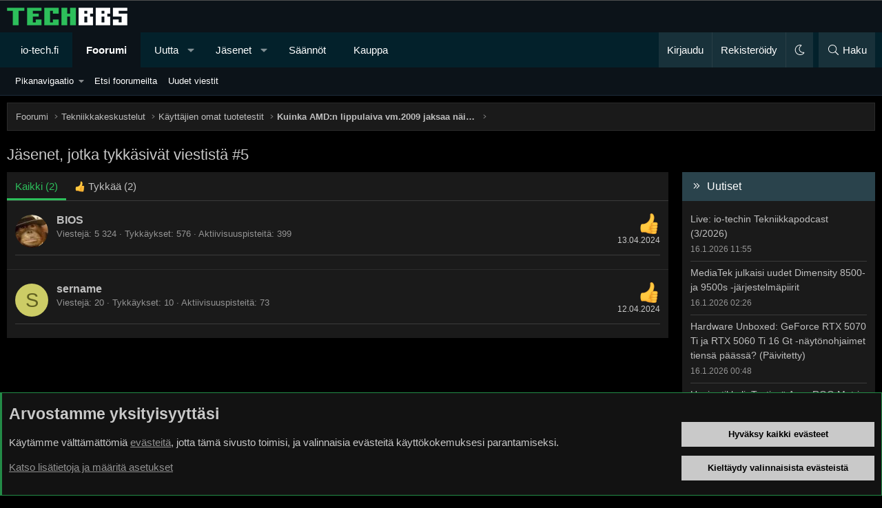

--- FILE ---
content_type: text/html; charset=utf-8
request_url: https://bbs.io-tech.fi/posts/14724588/reactions
body_size: 18529
content:
<!DOCTYPE html>
<html id="XF" lang="fi-FI" dir="LTR"
	data-xf="2.3"
	data-app="public"
	data-variation="default"
	data-color-scheme="dark"
	data-template="reaction_list"
	data-container-key="node-65"
	data-content-key=""
	data-logged-in="false"
	data-cookie-prefix="xf_"
	data-csrf="1768787230,6ea3a6c406405280449cbe0fa2235824"
	class="has-no-js template-reaction_list XenBase layout-classic style-var(--xf-styleType) sidebar-right    xb-toggle-default xb-sidebar-show "
	>
<head>
	
	
	

	<meta charset="utf-8" />
	<title>Jäsenet, jotka tykkäsivät viestistä #5 | TechBBS</title>
	<link rel="manifest" href="/webmanifest.php">

	<meta http-equiv="X-UA-Compatible" content="IE=Edge" />
	<meta name="viewport" content="width=device-width, initial-scale=1, viewport-fit=cover">

	
		
			<meta name="theme-color" content="#0c1319" />
		
	

	<meta name="apple-mobile-web-app-title" content="TechBBS">
	

	
		<meta name="robots" content="noindex" />
	

	
		
	
	
	<meta property="og:site_name" content="TechBBS" />


	
	
		
	
	
	<meta property="og:type" content="website" />


	
	
		
	
	
	
		<meta property="og:title" content="Jäsenet, jotka tykkäsivät viestistä #5" />
		<meta property="twitter:title" content="Jäsenet, jotka tykkäsivät viestistä #5" />
	


	
	
	
		
	
	
	<meta property="og:url" content="https://bbs.io-tech.fi/posts/14724588/reactions" />


	
	
	
	

	

	
	
	
		
	
	

	<link rel="stylesheet" href="/css.php?css=public%3Anormalize.css%2Cpublic%3Afa.css%2Cpublic%3Avariations.less%2Cpublic%3Acore.less%2Cpublic%3Aapp.less&amp;s=29&amp;l=3&amp;d=1768397114&amp;k=009e50f4d7b374a3f1f694888e3c46c5d8301755" />

	<link rel="stylesheet" href="/css.php?css=public%3Aandy_rssfeed.less%2Cpublic%3Anotices.less%2Cpublic%3Axb.less%2Cpublic%3Aextra.less&amp;s=29&amp;l=3&amp;d=1768397114&amp;k=054b1ba3c168a97b4163da570f0cf11224bae71b" />


	
		<script src="/js/xf/preamble.min.js?_v=69fa17ea"></script>
	

	
	<script src="/js/vendor/vendor-compiled.js?_v=69fa17ea" defer></script>
	<script src="/js/xf/core-compiled.js?_v=69fa17ea" defer></script>

	<script>
		XF.ready(() =>
		{
			XF.extendObject(true, XF.config, {
				// 
				userId: 0,
				enablePush: true,
				pushAppServerKey: 'BDtE2AWLA+DY8Ww6gRIPvJDvmIU4wDb2ugCllby3ENqBZUixH58S8beTPNY+cjnxpP5bnn2yNx/JT588LVrve7A=',
				url: {
					fullBase: 'https://bbs.io-tech.fi/',
					basePath: '/',
					css: '/css.php?css=__SENTINEL__&s=29&l=3&d=1768397114',
					js: '/js/__SENTINEL__?_v=69fa17ea',
					icon: '/data/local/icons/__VARIANT__.svg?v=1768397115#__NAME__',
					iconInline: '/styles/fa/__VARIANT__/__NAME__.svg?v=5.15.3',
					keepAlive: '/login/keep-alive'
				},
				cookie: {
					path: '/',
					domain: '.io-tech.fi',
					prefix: 'xf_',
					secure: true,
					consentMode: 'advanced',
					consented: []
				},
				cacheKey: '2a58ab23ecbe0c5111a37e7a0c221b19',
				csrf: '1768787230,6ea3a6c406405280449cbe0fa2235824',
				js: {},
				fullJs: false,
				css: {"public:andy_rssfeed.less":true,"public:notices.less":true,"public:xb.less":true,"public:extra.less":true},
				time: {
					now: 1768787230,
					today: 1768773600,
					todayDow: 1,
					tomorrow: 1768860000,
					yesterday: 1768687200,
					week: 1768255200,
					month: 1767218400,
					year: 1767218400
				},
				style: {
					light: 'alternate',
					dark: 'default',
					defaultColorScheme: 'dark'
				},
				borderSizeFeature: '3px',
				fontAwesomeWeight: 'l',
				enableRtnProtect: true,
				
				enableFormSubmitSticky: true,
				imageOptimization: '0',
				imageOptimizationQuality: 0.85,
				uploadMaxFilesize: 134217728,
				uploadMaxWidth: 1600,
				uploadMaxHeight: 1600,
				allowedVideoExtensions: ["m4v","mov","mp4","mp4v","mpeg","mpg","ogv","webm"],
				allowedAudioExtensions: ["mp3","opus","ogg","wav"],
				shortcodeToEmoji: true,
				visitorCounts: {
					conversations_unread: '0',
					alerts_unviewed: '0',
					total_unread: '0',
					title_count: true,
					icon_indicator: true
				},
				jsMt: {"xf\/action.js":"c5e6db03","xf\/embed.js":"da2de777","xf\/form.js":"da2de777","xf\/structure.js":"c5e6db03","xf\/tooltip.js":"a805fe6c"},
				jsState: {},
				publicMetadataLogoUrl: '',
				publicPushBadgeUrl: 'https://bbs.io-tech.fi/styles/default/xenforo/bell.png'
			})

			XF.extendObject(XF.phrases, {
				// 
"svStandardLib_time.day": "{count} day",
"svStandardLib_time.days": "{count} days",
"svStandardLib_time.hour": "{count} hour",
"svStandardLib_time.hours": "{count} hours",
"svStandardLib_time.minute": "{count} minuuttia",
"svStandardLib_time.minutes": "{count} minuuttia",
"svStandardLib_time.month": "{count} month",
"svStandardLib_time.months": "{count} months",
"svStandardLib_time.second": "{count} second",
"svStandardLib_time.seconds": "{count} seconds",
"svStandardLib_time.week": "time.week",
"svStandardLib_time.weeks": "{count} weeks",
"svStandardLib_time.year": "{count} year",
"svStandardLib_time.years": "{count} years",
				date_x_at_time_y:     "{date} klo {time}",
				day_x_at_time_y:      "{day} klo {time}",
				yesterday_at_x:       "eilen klo {time}",
				x_minutes_ago:        "{minutes} minuuttia sitten",
				one_minute_ago:       "1 minuuttia sitten",
				a_moment_ago:         "Hetki sitten",
				today_at_x:           "tänään klo {time}",
				in_a_moment:          "Hetki sitten",
				in_a_minute:          "In a minute",
				in_x_minutes:         "{minutes} minuuttia sitten",
				later_today_at_x:     "Later today at {time}",
				tomorrow_at_x:        "Tomorrow at {time}",
				short_date_x_minutes: "{minutes}m",
				short_date_x_hours:   "{hours}h",
				short_date_x_days:    "{days}d",

				day0: "sunnuntaina",
				day1: "maanantaina",
				day2: "tiistaina",
				day3: "keskiviikkona",
				day4: "torstaina",
				day5: "perjantaina",
				day6: "lauantaina",

				dayShort0: "Su",
				dayShort1: "Ma",
				dayShort2: "Ti",
				dayShort3: "Ke",
				dayShort4: "To",
				dayShort5: "Pe",
				dayShort6: "La",

				month0: "Tammikuu",
				month1: "Helmikuu",
				month2: "Maaliskuu",
				month3: "Huhtikuu",
				month4: "Toukokuu",
				month5: "Kesäkuu",
				month6: "Heinäkuu",
				month7: "Elokuu",
				month8: "Syyskuu",
				month9: "Lokakuu",
				month10: "Marraskuu",
				month11: "Joulukuu",

				active_user_changed_reload_page: "The active user has changed. Reload the page for the latest version.",
				server_did_not_respond_in_time_try_again: "Palvelin ei vastannut. Kokeile uudelleen.",
				oops_we_ran_into_some_problems: "Oho! Törmäsimme ongelmaan.",
				oops_we_ran_into_some_problems_more_details_console: "Oho! Törmäsimme ongelmaan. Yritä uudelleen myöhemmin. Lisää virheilmoituksia voi olla selaimen konsolissa.",
				file_too_large_to_upload: "The file is too large to be uploaded.",
				uploaded_file_is_too_large_for_server_to_process: "Lähetetty tiedosto on liian suuri palvelimen käsiteltäväksi.",
				files_being_uploaded_are_you_sure: "Tiedostoja lähetetään edelleen. Haluatko varmasti lähettää tämän lomakkeen?",
				attach: "Liitä kuva",
				rich_text_box: "Rich text box",
				close: "Sulje",
				link_copied_to_clipboard: "Linkki kopioitiin leikepöydälle.",
				text_copied_to_clipboard: "Text copied to clipboard.",
				loading: "Lataa…",
				you_have_exceeded_maximum_number_of_selectable_items: "You have exceeded the maximum number of selectable items.",

				processing: "Käsitellään",
				'processing...': "Käsitellään…",

				showing_x_of_y_items: "Näytetään {count} / {total} kohdetta",
				showing_all_items: "Näytetään kaikki kohteet",
				no_items_to_display: "Ei sisältöä näytettäväksi",

				number_button_up: "Increase",
				number_button_down: "Decrease",

				push_enable_notification_title: "Push-ilmoitukset otettu onnistuneesti käyttöön TechBBS-foorumilla",
				push_enable_notification_body: "Kiitos kun otit käyttöön push-ilmoitukset!",

				pull_down_to_refresh: "Pull down to refresh",
				release_to_refresh: "Release to refresh",
				refreshing: "Refreshing…"
			})
		})
	</script>

	


	

	
	
</head>
<body data-template="reaction_list">

<div class="p-pageWrapper" id="top">
<div class="p-pageWrapper--helper"></div>

	

	<div style="line-height: 0px;
	display: block;
	width:100%;
	color: #fff;
	background-color: #000;
	text-align: center;
	border-bottom: 1px solid #4f4f4f">
<ins data-revive-zoneid="4" data-revive-id="c1199256dc7f5c390b1aeeaa378b96c2"></ins>
<script async src="//www.io-tech.fi/mns/www/dvy/asyncjss.php"></script>
	</div>

	
	
<div class="xb-page-wrapper xb-canvasNoCollapse">
	
	
	<div class="xb-page-wrapper--helper"></div>
	
	
	<header class="p-header" id="header">
		<div class="p-header-inner">
			<div class="p-header-content">
				<div class="p-header-logo p-header-logo--image">
					<a href="/">
						
						

	

	
		
		

		
	
		
		

		
	

	

	<picture data-variations="{&quot;default&quot;:{&quot;1&quot;:&quot;\/data\/assets\/logo_default\/techbbs.png&quot;,&quot;2&quot;:null},&quot;alternate&quot;:{&quot;1&quot;:&quot;\/styles\/flatawesome\/xenforo\/techbbs.png&quot;,&quot;2&quot;:null}}">
		
		
		

		

		<img src="/data/assets/logo_default/techbbs.png"  width="" height="" alt="TechBBS"  />
	</picture>


						
					</a>
				</div>

				
			
			
			
			</div>
		</div>
	</header>
	
		
	
<div class="xb-content-wrapper">
	<div class="navigation-helper"></div>

	
	

	
		<div class="p-navSticky p-navSticky--primary" data-xf-init="sticky-header">
			
		<div class="p-nav--wrapper">
		<nav class="p-nav">
			<div class="p-nav-inner">
				<button type="button" class="button button--plain p-nav-menuTrigger" data-xf-click="off-canvas" data-menu=".js-headerOffCanvasMenu" tabindex="0" aria-label="Valikko"><span class="button-text">
					<i aria-hidden="true"></i>
				</span></button>

				<div class="p-nav-smallLogo">
					<a href="/">
							
						<div class="logo-default">
						

	

	
		
		

		
	
		
		

		
	

	

	<picture data-variations="{&quot;default&quot;:{&quot;1&quot;:&quot;\/data\/assets\/logo_default\/techbbs.png&quot;,&quot;2&quot;:null},&quot;alternate&quot;:{&quot;1&quot;:&quot;\/styles\/flatawesome\/xenforo\/techbbs.png&quot;,&quot;2&quot;:null}}">
		
		
		

		

		<img src="/data/assets/logo_default/techbbs.png"  width="" height="" alt="TechBBS"  />
	</picture>


						</div>
						
					
					</a>
				</div>

				<div class="p-nav-scroller hScroller" data-xf-init="h-scroller" data-auto-scroll=".p-navEl.is-selected">
					<div class="hScroller-scroll">
						<ul class="p-nav-list js-offCanvasNavSource">
							
								<li class="navhome">
									
	<div class="p-navEl " >
	

		
	
	<a href="https://www.io-tech.fi"
	class="p-navEl-link "
	
	data-xf-key="1"
	data-nav-id="home">io-tech.fi</a>


		

		
	
	</div>

								</li>
							
								<li class="navforums">
									
	<div class="p-navEl is-selected" data-has-children="true">
	

		
	
	<a href="/"
	class="p-navEl-link p-navEl-link--splitMenu "
	
	
	data-nav-id="forums">Foorumi</a>


		<a data-xf-key="2"
			data-xf-click="menu"
			data-menu-pos-ref="< .p-navEl"
			class="p-navEl-splitTrigger"
			role="button"
			tabindex="0"
			aria-label="Toggle expanded"
			aria-expanded="false"
			aria-haspopup="true"></a>

		
	
		<div class="menu menu--structural" data-menu="menu" aria-hidden="true">
			<div class="menu-content">
				
					
	
	
	<a href="#"
	class="menu-linkRow u-indentDepth0 js-offCanvasCopy "
	
	
	data-nav-id="Pikanavigaatio">Pikanavigaatio</a>

	
		
			
	
	
	<a href="/categories/ajankohtaista.22/"
	class="menu-linkRow u-indentDepth1 js-offCanvasCopy "
	
	
	data-nav-id="Ajankohtaista">Ajankohtaista</a>

	
		
			
	
	
	<a href="/forums/io-tech-fi-uutiset.67/"
	class="menu-linkRow u-indentDepth2 js-offCanvasCopy "
	
	
	data-nav-id="0">io-tech.fi uutiset</a>

	
		
			
	
	
	<a href="/forums/uutisia-lyhyesti.84/"
	class="menu-linkRow u-indentDepth3 js-offCanvasCopy "
	
	
	data-nav-id="0">Uutisia lyhyesti</a>

	

		
			
	
	
	<a href="/forums/muu-uutiskeskustelu.23/"
	class="menu-linkRow u-indentDepth3 js-offCanvasCopy "
	
	
	data-nav-id="1">Muu uutiskeskustelu</a>

	

		
		
	

		
			
	
	
	<a href="/forums/io-tech-fi-artikkelit.68/"
	class="menu-linkRow u-indentDepth2 js-offCanvasCopy "
	
	
	data-nav-id="1">io-tech.fi artikkelit</a>

	

		
			
	
	
	<a href="/forums/io-techin-youtube-videot.96/"
	class="menu-linkRow u-indentDepth2 js-offCanvasCopy "
	
	
	data-nav-id="2">io-techin Youtube-videot</a>

	

		
			
	
	
	<a href="/forums/palaute-tiedotukset-ja-arvonnat.21/"
	class="menu-linkRow u-indentDepth2 js-offCanvasCopy "
	
	
	data-nav-id="3">Palaute, tiedotukset ja arvonnat</a>

	

		
		
	

		
			
	
	
	<a href="/categories/tietotekniikka.71/"
	class="menu-linkRow u-indentDepth1 js-offCanvasCopy "
	
	
	data-nav-id="Tietotekniikka">Tietotekniikka</a>

	
		
			
	
	
	<a href="/forums/prosessorit-ylikellotus-emolevyt-ja-muistit.4/"
	class="menu-linkRow u-indentDepth2 js-offCanvasCopy "
	
	
	data-nav-id="0">Prosessorit, ylikellotus, emolevyt ja muistit</a>

	

		
			
	
	
	<a href="/forums/naytonohjaimet.6/"
	class="menu-linkRow u-indentDepth2 js-offCanvasCopy "
	
	
	data-nav-id="1">Näytönohjaimet</a>

	

		
			
	
	
	<a href="/forums/tallennus.7/"
	class="menu-linkRow u-indentDepth2 js-offCanvasCopy "
	
	
	data-nav-id="2">Tallennus</a>

	

		
			
	
	
	<a href="/forums/kotelot-ja-virtalahteet.11/"
	class="menu-linkRow u-indentDepth2 js-offCanvasCopy "
	
	
	data-nav-id="3">Kotelot ja virtalähteet</a>

	

		
			
	
	
	<a href="/forums/jaahdytys.54/"
	class="menu-linkRow u-indentDepth2 js-offCanvasCopy "
	
	
	data-nav-id="4">Jäähdytys</a>

	

		
			
	
	
	<a href="/forums/konepaketit.10/"
	class="menu-linkRow u-indentDepth2 js-offCanvasCopy "
	
	
	data-nav-id="5">Konepaketit</a>

	

		
			
	
	
	<a href="/forums/kannettavat-tietokoneet.41/"
	class="menu-linkRow u-indentDepth2 js-offCanvasCopy "
	
	
	data-nav-id="6">Kannettavat tietokoneet</a>

	

		
			
	
	
	<a href="/forums/buildit-setupit-kotelomodifikaatiot-diy.92/"
	class="menu-linkRow u-indentDepth2 js-offCanvasCopy "
	
	
	data-nav-id="7">Buildit, setupit, kotelomodifikaatiot &amp; DIY</a>

	

		
			
	
	
	<a href="/forums/oheislaitteet-ja-muut-pc-komponentit.72/"
	class="menu-linkRow u-indentDepth2 js-offCanvasCopy "
	
	
	data-nav-id="8">Oheislaitteet ja muut PC-komponentit</a>

	

		
		
	

		
			
	
	
	<a href="/categories/tekniikkakeskustelut.3/"
	class="menu-linkRow u-indentDepth1 js-offCanvasCopy "
	
	
	data-nav-id="Rautakeskustelut">Tekniikkakeskustelut</a>

	
		
			
	
	
	<a href="/forums/ongelmat.39/"
	class="menu-linkRow u-indentDepth2 js-offCanvasCopy "
	
	
	data-nav-id="0">Ongelmat</a>

	

		
			
	
	
	<a href="/forums/yleinen-rautakeskustelu.9/"
	class="menu-linkRow u-indentDepth2 js-offCanvasCopy "
	
	
	data-nav-id="1">Yleinen rautakeskustelu</a>

	

		
			
	
	
	<a href="/forums/alypuhelimet-tabletit-alykellot-ja-muu-mobiili.15/"
	class="menu-linkRow u-indentDepth2 js-offCanvasCopy "
	
	
	data-nav-id="2">Älypuhelimet, tabletit, älykellot ja muu mobiili</a>

	

		
			
	
	
	<a href="/forums/viihde-elektroniikka-audio-ja-kamerat.59/"
	class="menu-linkRow u-indentDepth2 js-offCanvasCopy "
	
	
	data-nav-id="3">Viihde-elektroniikka, audio ja kamerat</a>

	

		
			
	
	
	<a href="/forums/elektroniikka-rakentelu-ja-muut-diy-projektit.60/"
	class="menu-linkRow u-indentDepth2 js-offCanvasCopy "
	
	
	data-nav-id="4">Elektroniikka, rakentelu ja muut DIY-projektit</a>

	

		
			
	
	
	<a href="/forums/internet-tietoliikenne-ja-tietoturva.25/"
	class="menu-linkRow u-indentDepth2 js-offCanvasCopy "
	
	
	data-nav-id="5">Internet, tietoliikenne ja tietoturva</a>

	

		
			
	
	
	<a href="/forums/kayttajien-omat-tuotetestit.65/"
	class="menu-linkRow u-indentDepth2 js-offCanvasCopy "
	
	
	data-nav-id="6">Käyttäjien omat tuotetestit</a>

	

		
		
	

		
			
	
	
	<a href="/categories/softakeskustelut.12/"
	class="menu-linkRow u-indentDepth1 js-offCanvasCopy "
	
	
	data-nav-id="Softakeskustelut">Softakeskustelut</a>

	
		
			
	
	
	<a href="/forums/pelit-pc-pelaaminen-ja-pelikonsolit.13/"
	class="menu-linkRow u-indentDepth2 js-offCanvasCopy "
	
	
	data-nav-id="0">Pelit, PC-pelaaminen ja pelikonsolit</a>

	

		
			
	
	
	<a href="/forums/ohjelmointi-pelikehitys-ja-muu-sovelluskehitys.24/"
	class="menu-linkRow u-indentDepth2 js-offCanvasCopy "
	
	
	data-nav-id="1">Ohjelmointi, pelikehitys ja muu sovelluskehitys</a>

	

		
			
	
	
	<a href="/forums/yleinen-ohjelmistokeskustelu.14/"
	class="menu-linkRow u-indentDepth2 js-offCanvasCopy "
	
	
	data-nav-id="2">Yleinen ohjelmistokeskustelu</a>

	

		
			
	
	
	<a href="/forums/testiohjelmat-ja-tulokset.64/"
	class="menu-linkRow u-indentDepth2 js-offCanvasCopy "
	
	
	data-nav-id="3">Testiohjelmat ja -tulokset</a>

	

		
		
	

		
			
	
	
	<a href="/categories/muut-keskustelut.16/"
	class="menu-linkRow u-indentDepth1 js-offCanvasCopy "
	
	
	data-nav-id="Muutkeskustelut">Muut keskustelut</a>

	
		
			
	
	
	<a href="/forums/autot-ja-liikenne.48/"
	class="menu-linkRow u-indentDepth2 js-offCanvasCopy "
	
	
	data-nav-id="0">Autot ja liikenne</a>

	

		
			
	
	
	<a href="/forums/urheilu.40/"
	class="menu-linkRow u-indentDepth2 js-offCanvasCopy "
	
	
	data-nav-id="1">Urheilu</a>

	

		
			
	
	
	<a href="/forums/tv-nettisarjat-elokuvat-ja-musiikki.42/"
	class="menu-linkRow u-indentDepth2 js-offCanvasCopy "
	
	
	data-nav-id="2">TV- &amp; nettisarjat, elokuvat ja musiikki</a>

	

		
			
	
	
	<a href="/forums/ruoka-juoma.63/"
	class="menu-linkRow u-indentDepth2 js-offCanvasCopy "
	
	
	data-nav-id="3">Ruoka &amp; juoma</a>

	

		
			
	
	
	<a href="/forums/koti-ja-asuminen.97/"
	class="menu-linkRow u-indentDepth2 js-offCanvasCopy "
	
	
	data-nav-id="4">Koti ja asuminen</a>

	

		
			
	
	
	<a href="/forums/yleista-keskustelua.18/"
	class="menu-linkRow u-indentDepth2 js-offCanvasCopy "
	
	
	data-nav-id="5">Yleistä keskustelua</a>

	
		
			
	
	
	<a href="/forums/politiikka-ja-yhteiskunta.93/"
	class="menu-linkRow u-indentDepth3 js-offCanvasCopy "
	
	
	data-nav-id="0">Politiikka ja yhteiskunta</a>

	

		
		
	

		
			
	
	
	<a href="/forums/hyvat-tarjoukset.100/"
	class="menu-linkRow u-indentDepth2 js-offCanvasCopy "
	
	
	data-nav-id="6">Hyvät tarjoukset</a>

	
		
			
	
	
	<a href="/forums/tekniikkatarjoukset.101/"
	class="menu-linkRow u-indentDepth3 js-offCanvasCopy "
	
	
	data-nav-id="0">Tekniikkatarjoukset</a>

	

		
			
	
	
	<a href="/forums/pelitarjoukset.102/"
	class="menu-linkRow u-indentDepth3 js-offCanvasCopy "
	
	
	data-nav-id="1">Pelitarjoukset</a>

	

		
			
	
	
	<a href="/forums/ruoka-ja-taloustarviketarjoukset.103/"
	class="menu-linkRow u-indentDepth3 js-offCanvasCopy "
	
	
	data-nav-id="2">Ruoka- ja taloustarviketarjoukset</a>

	

		
			
	
	
	<a href="/forums/muut-tarjoukset.104/"
	class="menu-linkRow u-indentDepth3 js-offCanvasCopy "
	
	
	data-nav-id="3">Muut tarjoukset</a>

	

		
			
	
	
	<a href="/forums/black-friday-2025-tarjoukset.105/"
	class="menu-linkRow u-indentDepth3 js-offCanvasCopy "
	
	
	data-nav-id="4">Black Friday 2025 -tarjoukset</a>

	

		
		
	

		
		
	

		
			
	
	
	<a href="/categories/kauppa-alue.26/"
	class="menu-linkRow u-indentDepth1 js-offCanvasCopy "
	
	
	data-nav-id="Kauppaalue">Kauppa-alue</a>

	

		
		
			<hr class="menu-separator" />
		
	

				
					
	
	
	<a href="/search/?type=post"
	class="menu-linkRow u-indentDepth0 js-offCanvasCopy "
	
	
	data-nav-id="searchForums">Etsi foorumeilta</a>

	

				
					
	
	
	<a href="/whats-new/posts/"
	class="menu-linkRow u-indentDepth0 js-offCanvasCopy "
	
	
	data-nav-id="newPosts">Uudet viestit</a>

	

				
			</div>
		</div>
	
	</div>

								</li>
							
								<li class="navwhatsNew">
									
	<div class="p-navEl " data-has-children="true">
	

		
	
	<a href="/whats-new/"
	class="p-navEl-link p-navEl-link--splitMenu "
	
	
	data-nav-id="whatsNew">Uutta</a>


		<a data-xf-key="3"
			data-xf-click="menu"
			data-menu-pos-ref="< .p-navEl"
			class="p-navEl-splitTrigger"
			role="button"
			tabindex="0"
			aria-label="Toggle expanded"
			aria-expanded="false"
			aria-haspopup="true"></a>

		
	
		<div class="menu menu--structural" data-menu="menu" aria-hidden="true">
			<div class="menu-content">
				
					
	
	
	<a href="/whats-new/posts/"
	class="menu-linkRow u-indentDepth0 js-offCanvasCopy "
	 rel="nofollow"
	
	data-nav-id="whatsNewPosts">Uudet viestit</a>

	

				
					
	
	
	<a href="/whats-new/latest-activity"
	class="menu-linkRow u-indentDepth0 js-offCanvasCopy "
	 rel="nofollow"
	
	data-nav-id="latestActivity">Viimeisin toiminta</a>

	

				
			</div>
		</div>
	
	</div>

								</li>
							
								<li class="navmembers">
									
	<div class="p-navEl " data-has-children="true">
	

		
	
	<a href="/members/"
	class="p-navEl-link p-navEl-link--splitMenu "
	
	
	data-nav-id="members">Jäsenet</a>


		<a data-xf-key="4"
			data-xf-click="menu"
			data-menu-pos-ref="< .p-navEl"
			class="p-navEl-splitTrigger"
			role="button"
			tabindex="0"
			aria-label="Toggle expanded"
			aria-expanded="false"
			aria-haspopup="true"></a>

		
	
		<div class="menu menu--structural" data-menu="menu" aria-hidden="true">
			<div class="menu-content">
				
					
	
	
	<a href="/online/"
	class="menu-linkRow u-indentDepth0 js-offCanvasCopy "
	
	
	data-nav-id="currentVisitors">Paikalla nyt</a>

	

				
					
	
	
	<a href="/search/?type=profile_post"
	class="menu-linkRow u-indentDepth0 js-offCanvasCopy "
	
	
	data-nav-id="searchProfilePosts">Etsi profiiliviestejä</a>

	

				
			</div>
		</div>
	
	</div>

								</li>
							
								<li class="navrules">
									
	<div class="p-navEl " >
	

		
	
	<a href="https://bbs.io-tech.fi/help/terms/"
	class="p-navEl-link "
	
	data-xf-key="5"
	data-nav-id="rules">Säännöt</a>


		

		
	
	</div>

								</li>
							
								<li class="navkauppa">
									
	<div class="p-navEl " >
	

		
	
	<a href="https://kauppa.io-tech.fi"
	class="p-navEl-link "
	
	data-xf-key="6"
	data-nav-id="kauppa">Kauppa</a>


		

		
	
	</div>

								</li>
							
						</ul>
					</div>
				</div>

				

				
				
				<div class="p-nav-opposite">
					<div class="p-navgroup p-account p-navgroup--guest">
						
							<a href="/login/" class="p-navgroup-link p-navgroup-link--textual p-navgroup-link--logIn"
								data-xf-click="overlay" data-follow-redirects="on">
								<span class="p-navgroup-linkText">Kirjaudu</span>
							</a>
							
								<a href="/register/" class="p-navgroup-link p-navgroup-link--textual p-navgroup-link--register"
									data-xf-click="overlay" data-follow-redirects="on">
									<span class="p-navgroup-linkText">Rekisteröidy</span>
								</a>
							
						
						
							<a href="/misc/style-variation" rel="nofollow"
							   class="p-navgroup-link p-navgroup-link--iconic p-navgroup-link--variations js-styleVariationsLink"
							   data-xf-init="tooltip" title="Tyylin valinta"
							   data-menu-pos-ref="< .p-navgroup"
							   data-xf-click="menu" role="button" aria-expanded="false" aria-haspopup="true">

								<i class="fa--xf fal fa-moon "><svg xmlns="http://www.w3.org/2000/svg" role="img" ><title>Tyylin valinta</title><use href="/data/local/icons/light.svg?v=1768397115#moon"></use></svg></i>
							</a>

							<div class="menu" data-menu="menu" aria-hidden="true">
								<div class="menu-content js-styleVariationsMenu">
									

	


		

	<a href="/misc/style-variation?variation=alternate&amp;t=1768787230%2C6ea3a6c406405280449cbe0fa2235824"
		class="menu-linkRow "
		rel="nofollow"
		data-xf-click="style-variation" data-variation="alternate">

		<i class="fa--xf fal fa-sun "><svg xmlns="http://www.w3.org/2000/svg" role="img" aria-hidden="true" ><use href="/data/local/icons/light.svg?v=1768397115#sun"></use></svg></i>

		
			Vaalea
		
	</a>


		

	<a href="/misc/style-variation?variation=default&amp;t=1768787230%2C6ea3a6c406405280449cbe0fa2235824"
		class="menu-linkRow is-selected"
		rel="nofollow"
		data-xf-click="style-variation" data-variation="default">

		<i class="fa--xf fal fa-moon "><svg xmlns="http://www.w3.org/2000/svg" role="img" aria-hidden="true" ><use href="/data/local/icons/light.svg?v=1768397115#moon"></use></svg></i>

		
			Tumma
		
	</a>

	

	
		
	

								</div>
							</div>
						
					</div>

					<div class="p-navgroup p-discovery">
						<a href="/whats-new/"
							class="p-navgroup-link p-navgroup-link--iconic p-navgroup-link--whatsnew"
							aria-label="Uutta"
							title="Uutta">
							<i aria-hidden="true"></i>
							<span class="p-navgroup-linkText">Uutta</span>
						</a>

						
							<a href="/search/"
								class="p-navgroup-link p-navgroup-link--iconic p-navgroup-link--search"
								data-xf-click="menu"
								data-xf-key="/"
								aria-label="Haku"
								aria-expanded="false"
								aria-haspopup="true"
								title="Haku">
								<i aria-hidden="true"></i>
								<span class="p-navgroup-linkText">Haku</span>
							</a>
							<div class="menu menu--structural menu--wide" data-menu="menu" aria-hidden="true">
								<form action="/search/search" method="post"
									class="menu-content"
									data-xf-init="quick-search">

									<h3 class="menu-header">Haku</h3>
									
									<div class="menu-row">
										
											<input type="text" class="input" name="keywords" data-acurl="/search/auto-complete" placeholder="Haku…" aria-label="Haku" data-menu-autofocus="true" />
										
									</div>

									
									<div class="menu-row">
										<label class="iconic"><input type="checkbox"  name="c[title_only]" value="1" /><i aria-hidden="true"></i><span class="iconic-label">Etsi vain otsikoista

													
													<span tabindex="0" role="button"
														data-xf-init="tooltip" data-trigger="hover focus click" title="Avainsanoista etsitään sisällössä, jossa avainsanat ovat tuettuna">

														<i class="fa--xf far fa-question-circle  u-muted u-smaller"><svg xmlns="http://www.w3.org/2000/svg" role="img" ><title>Huomio</title><use href="/data/local/icons/regular.svg?v=1768397115#question-circle"></use></svg></i>
													</span></span></label>

									</div>
									
									<div class="menu-row">
										<div class="inputGroup">
											<span class="inputGroup-text" id="ctrl_search_menu_by_member">Tekijän:</span>
											<input type="text" class="input" name="c[users]" data-xf-init="auto-complete" placeholder="Jäsen" aria-labelledby="ctrl_search_menu_by_member" />
										</div>
									</div>
									<div class="menu-footer">
									<span class="menu-footer-controls">
										<button type="submit" class="button button--icon button--icon--search button--primary"><i class="fa--xf fal fa-search "><svg xmlns="http://www.w3.org/2000/svg" role="img" aria-hidden="true" ><use href="/data/local/icons/light.svg?v=1768397115#search"></use></svg></i><span class="button-text">Etsi</span></button>
										<button type="submit" class="button " name="from_search_menu"><span class="button-text">Tarkennettu haku…</span></button>
									</span>
									</div>

									<input type="hidden" name="_xfToken" value="1768787230,6ea3a6c406405280449cbe0fa2235824" />
								</form>
							</div>
						
					</div>
				</div>
					
			</div>
		</nav>
		</div>
	
		</div>
		
		
			<div class="p-sectionLinks--wrapper">
			<div class="p-sectionLinks">
				<div class="p-sectionLinks-inner">
				<div class="hScroller" data-xf-init="h-scroller">
					<div class="hScroller-scroll">
						<ul class="p-sectionLinks-list">
							
								<li>
									
	<div class="p-navEl " data-has-children="true">
	

		
	
	<a href="#"
	class="p-navEl-link p-navEl-link--splitMenu "
	
	
	data-nav-id="Pikanavigaatio">Pikanavigaatio</a>


		<a data-xf-key="alt+1"
			data-xf-click="menu"
			data-menu-pos-ref="< .p-navEl"
			class="p-navEl-splitTrigger"
			role="button"
			tabindex="0"
			aria-label="Toggle expanded"
			aria-expanded="false"
			aria-haspopup="true"></a>

		
	
		<div class="menu menu--structural" data-menu="menu" aria-hidden="true">
			<div class="menu-content">
				
					
	
	
	<a href="/categories/ajankohtaista.22/"
	class="menu-linkRow u-indentDepth0 js-offCanvasCopy "
	
	
	data-nav-id="Ajankohtaista">Ajankohtaista</a>

	
		
			
	
	
	<a href="/forums/io-tech-fi-uutiset.67/"
	class="menu-linkRow u-indentDepth1 js-offCanvasCopy "
	
	
	data-nav-id="0">io-tech.fi uutiset</a>

	
		
			
	
	
	<a href="/forums/uutisia-lyhyesti.84/"
	class="menu-linkRow u-indentDepth2 js-offCanvasCopy "
	
	
	data-nav-id="0">Uutisia lyhyesti</a>

	

		
			
	
	
	<a href="/forums/muu-uutiskeskustelu.23/"
	class="menu-linkRow u-indentDepth2 js-offCanvasCopy "
	
	
	data-nav-id="1">Muu uutiskeskustelu</a>

	

		
		
	

		
			
	
	
	<a href="/forums/io-tech-fi-artikkelit.68/"
	class="menu-linkRow u-indentDepth1 js-offCanvasCopy "
	
	
	data-nav-id="1">io-tech.fi artikkelit</a>

	

		
			
	
	
	<a href="/forums/io-techin-youtube-videot.96/"
	class="menu-linkRow u-indentDepth1 js-offCanvasCopy "
	
	
	data-nav-id="2">io-techin Youtube-videot</a>

	

		
			
	
	
	<a href="/forums/palaute-tiedotukset-ja-arvonnat.21/"
	class="menu-linkRow u-indentDepth1 js-offCanvasCopy "
	
	
	data-nav-id="3">Palaute, tiedotukset ja arvonnat</a>

	

		
		
			<hr class="menu-separator" />
		
	

				
					
	
	
	<a href="/categories/tietotekniikka.71/"
	class="menu-linkRow u-indentDepth0 js-offCanvasCopy "
	
	
	data-nav-id="Tietotekniikka">Tietotekniikka</a>

	
		
			
	
	
	<a href="/forums/prosessorit-ylikellotus-emolevyt-ja-muistit.4/"
	class="menu-linkRow u-indentDepth1 js-offCanvasCopy "
	
	
	data-nav-id="0">Prosessorit, ylikellotus, emolevyt ja muistit</a>

	

		
			
	
	
	<a href="/forums/naytonohjaimet.6/"
	class="menu-linkRow u-indentDepth1 js-offCanvasCopy "
	
	
	data-nav-id="1">Näytönohjaimet</a>

	

		
			
	
	
	<a href="/forums/tallennus.7/"
	class="menu-linkRow u-indentDepth1 js-offCanvasCopy "
	
	
	data-nav-id="2">Tallennus</a>

	

		
			
	
	
	<a href="/forums/kotelot-ja-virtalahteet.11/"
	class="menu-linkRow u-indentDepth1 js-offCanvasCopy "
	
	
	data-nav-id="3">Kotelot ja virtalähteet</a>

	

		
			
	
	
	<a href="/forums/jaahdytys.54/"
	class="menu-linkRow u-indentDepth1 js-offCanvasCopy "
	
	
	data-nav-id="4">Jäähdytys</a>

	

		
			
	
	
	<a href="/forums/konepaketit.10/"
	class="menu-linkRow u-indentDepth1 js-offCanvasCopy "
	
	
	data-nav-id="5">Konepaketit</a>

	

		
			
	
	
	<a href="/forums/kannettavat-tietokoneet.41/"
	class="menu-linkRow u-indentDepth1 js-offCanvasCopy "
	
	
	data-nav-id="6">Kannettavat tietokoneet</a>

	

		
			
	
	
	<a href="/forums/buildit-setupit-kotelomodifikaatiot-diy.92/"
	class="menu-linkRow u-indentDepth1 js-offCanvasCopy "
	
	
	data-nav-id="7">Buildit, setupit, kotelomodifikaatiot &amp; DIY</a>

	

		
			
	
	
	<a href="/forums/oheislaitteet-ja-muut-pc-komponentit.72/"
	class="menu-linkRow u-indentDepth1 js-offCanvasCopy "
	
	
	data-nav-id="8">Oheislaitteet ja muut PC-komponentit</a>

	

		
		
			<hr class="menu-separator" />
		
	

				
					
	
	
	<a href="/categories/tekniikkakeskustelut.3/"
	class="menu-linkRow u-indentDepth0 js-offCanvasCopy "
	
	
	data-nav-id="Rautakeskustelut">Tekniikkakeskustelut</a>

	
		
			
	
	
	<a href="/forums/ongelmat.39/"
	class="menu-linkRow u-indentDepth1 js-offCanvasCopy "
	
	
	data-nav-id="0">Ongelmat</a>

	

		
			
	
	
	<a href="/forums/yleinen-rautakeskustelu.9/"
	class="menu-linkRow u-indentDepth1 js-offCanvasCopy "
	
	
	data-nav-id="1">Yleinen rautakeskustelu</a>

	

		
			
	
	
	<a href="/forums/alypuhelimet-tabletit-alykellot-ja-muu-mobiili.15/"
	class="menu-linkRow u-indentDepth1 js-offCanvasCopy "
	
	
	data-nav-id="2">Älypuhelimet, tabletit, älykellot ja muu mobiili</a>

	

		
			
	
	
	<a href="/forums/viihde-elektroniikka-audio-ja-kamerat.59/"
	class="menu-linkRow u-indentDepth1 js-offCanvasCopy "
	
	
	data-nav-id="3">Viihde-elektroniikka, audio ja kamerat</a>

	

		
			
	
	
	<a href="/forums/elektroniikka-rakentelu-ja-muut-diy-projektit.60/"
	class="menu-linkRow u-indentDepth1 js-offCanvasCopy "
	
	
	data-nav-id="4">Elektroniikka, rakentelu ja muut DIY-projektit</a>

	

		
			
	
	
	<a href="/forums/internet-tietoliikenne-ja-tietoturva.25/"
	class="menu-linkRow u-indentDepth1 js-offCanvasCopy "
	
	
	data-nav-id="5">Internet, tietoliikenne ja tietoturva</a>

	

		
			
	
	
	<a href="/forums/kayttajien-omat-tuotetestit.65/"
	class="menu-linkRow u-indentDepth1 js-offCanvasCopy "
	
	
	data-nav-id="6">Käyttäjien omat tuotetestit</a>

	

		
		
			<hr class="menu-separator" />
		
	

				
					
	
	
	<a href="/categories/softakeskustelut.12/"
	class="menu-linkRow u-indentDepth0 js-offCanvasCopy "
	
	
	data-nav-id="Softakeskustelut">Softakeskustelut</a>

	
		
			
	
	
	<a href="/forums/pelit-pc-pelaaminen-ja-pelikonsolit.13/"
	class="menu-linkRow u-indentDepth1 js-offCanvasCopy "
	
	
	data-nav-id="0">Pelit, PC-pelaaminen ja pelikonsolit</a>

	

		
			
	
	
	<a href="/forums/ohjelmointi-pelikehitys-ja-muu-sovelluskehitys.24/"
	class="menu-linkRow u-indentDepth1 js-offCanvasCopy "
	
	
	data-nav-id="1">Ohjelmointi, pelikehitys ja muu sovelluskehitys</a>

	

		
			
	
	
	<a href="/forums/yleinen-ohjelmistokeskustelu.14/"
	class="menu-linkRow u-indentDepth1 js-offCanvasCopy "
	
	
	data-nav-id="2">Yleinen ohjelmistokeskustelu</a>

	

		
			
	
	
	<a href="/forums/testiohjelmat-ja-tulokset.64/"
	class="menu-linkRow u-indentDepth1 js-offCanvasCopy "
	
	
	data-nav-id="3">Testiohjelmat ja -tulokset</a>

	

		
		
			<hr class="menu-separator" />
		
	

				
					
	
	
	<a href="/categories/muut-keskustelut.16/"
	class="menu-linkRow u-indentDepth0 js-offCanvasCopy "
	
	
	data-nav-id="Muutkeskustelut">Muut keskustelut</a>

	
		
			
	
	
	<a href="/forums/autot-ja-liikenne.48/"
	class="menu-linkRow u-indentDepth1 js-offCanvasCopy "
	
	
	data-nav-id="0">Autot ja liikenne</a>

	

		
			
	
	
	<a href="/forums/urheilu.40/"
	class="menu-linkRow u-indentDepth1 js-offCanvasCopy "
	
	
	data-nav-id="1">Urheilu</a>

	

		
			
	
	
	<a href="/forums/tv-nettisarjat-elokuvat-ja-musiikki.42/"
	class="menu-linkRow u-indentDepth1 js-offCanvasCopy "
	
	
	data-nav-id="2">TV- &amp; nettisarjat, elokuvat ja musiikki</a>

	

		
			
	
	
	<a href="/forums/ruoka-juoma.63/"
	class="menu-linkRow u-indentDepth1 js-offCanvasCopy "
	
	
	data-nav-id="3">Ruoka &amp; juoma</a>

	

		
			
	
	
	<a href="/forums/koti-ja-asuminen.97/"
	class="menu-linkRow u-indentDepth1 js-offCanvasCopy "
	
	
	data-nav-id="4">Koti ja asuminen</a>

	

		
			
	
	
	<a href="/forums/yleista-keskustelua.18/"
	class="menu-linkRow u-indentDepth1 js-offCanvasCopy "
	
	
	data-nav-id="5">Yleistä keskustelua</a>

	
		
			
	
	
	<a href="/forums/politiikka-ja-yhteiskunta.93/"
	class="menu-linkRow u-indentDepth2 js-offCanvasCopy "
	
	
	data-nav-id="0">Politiikka ja yhteiskunta</a>

	

		
		
	

		
			
	
	
	<a href="/forums/hyvat-tarjoukset.100/"
	class="menu-linkRow u-indentDepth1 js-offCanvasCopy "
	
	
	data-nav-id="6">Hyvät tarjoukset</a>

	
		
			
	
	
	<a href="/forums/tekniikkatarjoukset.101/"
	class="menu-linkRow u-indentDepth2 js-offCanvasCopy "
	
	
	data-nav-id="0">Tekniikkatarjoukset</a>

	

		
			
	
	
	<a href="/forums/pelitarjoukset.102/"
	class="menu-linkRow u-indentDepth2 js-offCanvasCopy "
	
	
	data-nav-id="1">Pelitarjoukset</a>

	

		
			
	
	
	<a href="/forums/ruoka-ja-taloustarviketarjoukset.103/"
	class="menu-linkRow u-indentDepth2 js-offCanvasCopy "
	
	
	data-nav-id="2">Ruoka- ja taloustarviketarjoukset</a>

	

		
			
	
	
	<a href="/forums/muut-tarjoukset.104/"
	class="menu-linkRow u-indentDepth2 js-offCanvasCopy "
	
	
	data-nav-id="3">Muut tarjoukset</a>

	

		
			
	
	
	<a href="/forums/black-friday-2025-tarjoukset.105/"
	class="menu-linkRow u-indentDepth2 js-offCanvasCopy "
	
	
	data-nav-id="4">Black Friday 2025 -tarjoukset</a>

	

		
		
	

		
		
			<hr class="menu-separator" />
		
	

				
					
	
	
	<a href="/categories/kauppa-alue.26/"
	class="menu-linkRow u-indentDepth0 js-offCanvasCopy "
	
	
	data-nav-id="Kauppaalue">Kauppa-alue</a>

	

				
			</div>
		</div>
	
	</div>

								</li>
							
								<li>
									
	<div class="p-navEl " >
	

		
	
	<a href="/search/?type=post"
	class="p-navEl-link "
	
	data-xf-key="alt+2"
	data-nav-id="searchForums">Etsi foorumeilta</a>


		

		
	
	</div>

								</li>
							
								<li>
									
	<div class="p-navEl " >
	

		
	
	<a href="/whats-new/posts/"
	class="p-navEl-link "
	
	data-xf-key="alt+3"
	data-nav-id="newPosts">Uudet viestit</a>


		

		
	
	</div>

								</li>
							
						</ul>
					</div>
				</div>
			<div class="p-sectionLinks-right">
				
				
			</div>
			</div>
		</div>
		</div>
			
	
		

	<div class="offCanvasMenu offCanvasMenu--nav js-headerOffCanvasMenu" data-menu="menu" aria-hidden="true" data-ocm-builder="navigation">
		<div class="offCanvasMenu-backdrop" data-menu-close="true"></div>
		<div class="offCanvasMenu-content">
		<div class="offCanvasMenu-content--inner">
		
			<div class="offCanvasMenu-header">
				Valikko
				<a class="offCanvasMenu-closer" data-menu-close="true" role="button" tabindex="0" aria-label="Sulje"></a>
			</div>
			
				<div class="p-offCanvasRegisterLink">
					<div class="offCanvasMenu-linkHolder">
						<a href="/login/" class="offCanvasMenu-link" data-xf-click="overlay" data-menu-close="true">
							Kirjaudu
						</a>
					</div>
					<hr class="offCanvasMenu-separator" />
					
						<div class="offCanvasMenu-linkHolder">
							<a href="/register/" class="offCanvasMenu-link" data-xf-click="overlay" data-menu-close="true">
								Rekisteröidy
							</a>
						</div>
						<hr class="offCanvasMenu-separator" />
					
				</div>
			
			<div class="offCanvasMenu-subHeader">Navigation</div>
			<div class="js-offCanvasNavTarget"></div>
			<div class="offCanvasMenu-installBanner js-installPromptContainer" style="display: none;" data-xf-init="install-prompt">
				<div class="offCanvasMenu-installBanner-header">Install the app</div>
				<button type="button" class="button js-installPromptButton"><span class="button-text">Asenna</span></button>
				<template class="js-installTemplateIOS">
					<div class="js-installTemplateContent">
						<div class="overlay-title">How to install the app on iOS</div>
						<div class="block-body">
							<div class="block-row">
								<p>
									Follow along with the video below to see how to install our site as a web app on your home screen.
								</p>
								<p style="text-align: center">
									<video src="/styles/default/xenforo/add_to_home.mp4"
										width="280" height="480" autoplay loop muted playsinline></video>
								</p>
								<p>
									<small><strong>Huomio:</strong> This feature may not be available in some browsers.</small>
								</p>
							</div>
						</div>
					</div>
				</template>
			</div>
			<div class="offCanvasMenu-subHeader">Lisää vaihtoehtoja</div>
			
				<a href="/misc/style-variation" rel="nofollow"
				   class="offCanvasMenu-link offCanvasMenu-link--variations js-styleVariationsLink"
				   data-xf-init="tooltip" title="Tyylin valinta"
				   data-nav-id="styleVariation"
				   data-xf-click="menu" role="button" aria-expanded="false" aria-haspopup="true">

					Tyylin valinta
				</a>

				<div class="menu" data-menu="menu" aria-hidden="true">
					<div class="menu-content js-styleVariationsMenu">
						

	


		

	<a href="/misc/style-variation?variation=alternate&amp;t=1768787230%2C6ea3a6c406405280449cbe0fa2235824"
		class="menu-linkRow "
		rel="nofollow"
		data-xf-click="style-variation" data-variation="alternate">

		<i class="fa--xf fal fa-sun "><svg xmlns="http://www.w3.org/2000/svg" role="img" aria-hidden="true" ><use href="/data/local/icons/light.svg?v=1768397115#sun"></use></svg></i>

		
			Vaalea
		
	</a>


		

	<a href="/misc/style-variation?variation=default&amp;t=1768787230%2C6ea3a6c406405280449cbe0fa2235824"
		class="menu-linkRow is-selected"
		rel="nofollow"
		data-xf-click="style-variation" data-variation="default">

		<i class="fa--xf fal fa-moon "><svg xmlns="http://www.w3.org/2000/svg" role="img" aria-hidden="true" ><use href="/data/local/icons/light.svg?v=1768397115#moon"></use></svg></i>

		
			Tumma
		
	</a>

	

	
		
	

					</div>
				</div>
			
			
				<div class="offCanvasMenu-linkHolder">
					<a class="offCanvasMenu-link offCanvasMenu-link--sidebar" data-nav-id="sidebar_canvas" data-xf-click="off-canvas" data-menu=".p-sidebarWrapper" data-menu-close="true" role="button" tabindex="0">Katsele sidebar
					</a>
				</div>
			
			
			<div class="offCanvasMenu-linkHolder">
				<a class="offCanvasMenu-link" data-menu-close="true" data-nav-id="closeMenu" role="button" tabindex="0" aria-label="Sulje">Sulje Valikko</a>
			</div>
			
			</div>
		</div>
	</div>
	
	

	<div class="p-body">
		<div class="p-body-inner">
			<!--XF:EXTRA_OUTPUT-->

			

			

			 
			
			
	
		<div class="p-breadcrumbs--parent ">
		<ul class="p-breadcrumbs "
			itemscope itemtype="https://schema.org/BreadcrumbList">
			
				

				
				

				
					
					
	<li itemprop="itemListElement" itemscope itemtype="https://schema.org/ListItem">
		<a href="/" itemprop="item">
			<span itemprop="name">Foorumi</span>
		</a>
		<meta itemprop="position" content="1" />
	</li>

				

				
				
					
					
	<li itemprop="itemListElement" itemscope itemtype="https://schema.org/ListItem">
		<a href="/categories/tekniikkakeskustelut.3/" itemprop="item">
			<span itemprop="name">Tekniikkakeskustelut</span>
		</a>
		<meta itemprop="position" content="2" />
	</li>

				
					
					
	<li itemprop="itemListElement" itemscope itemtype="https://schema.org/ListItem">
		<a href="/forums/kayttajien-omat-tuotetestit.65/" itemprop="item">
			<span itemprop="name">Käyttäjien omat tuotetestit</span>
		</a>
		<meta itemprop="position" content="3" />
	</li>

				
					
					
	<li itemprop="itemListElement" itemscope itemtype="https://schema.org/ListItem">
		<a href="/threads/kuinka-amd-n-lippulaiva-vm-2009-jaksaa-nain-vuonna-2024.531145/" itemprop="item">
			<span itemprop="name">Kuinka AMD:n lippulaiva vm.2009 jaksaa näin vuonna 2024 ?</span>
		</a>
		<meta itemprop="position" content="4" />
	</li>

				
			
		</ul>
		
		</div>
	

			
			

			
	<noscript class="js-jsWarning"><div class="blockMessage blockMessage--important blockMessage--iconic u-noJsOnly">JavaScript is disabled. For a better experience, please enable JavaScript in your browser before proceeding.</div></noscript>

			
	<div class="blockMessage blockMessage--important blockMessage--iconic js-browserWarning" style="display: none">You are using an out of date browser. It  may not display this or other websites correctly.<br />You should upgrade or use an <a href="https://www.google.com/chrome/browser/" target="_blank">alternative browser</a>.</div>


			
			 
				
			
				<div class="p-body-header">
					
						
							<div class="p-title ">
								
									
										<h1 class="p-title-value">Jäsenet, jotka tykkäsivät viestistä #5</h1>
									
									
								
							</div>
						

						
					
				</div>
			
			
			

			<div class="p-body-main p-body-main--withSidebar ">
				
				<div class="p-body-contentCol"></div>
				
					<div class="p-body-sidebarCol"></div>
				

				

				<div class="p-body-content">
					
					
					
						
					
					
					<div class="p-body-pageContent">
	





	



	<div class="block">
		<div class="block-container">
			<h3 class="tabs hScroller block-minorTabHeader" data-xf-init="tabs h-scroller"
				data-panes="< .block-container | .js-reactionTabPanes" role="tablist">
				<span class="hScroller-scroll">
					
						<a class="tabs-tab tabs-tab--reaction0 is-active" role="tab" id="">
							
								<bdi>Kaikki</bdi> (2)
							
						</a>
					
						<a class="tabs-tab tabs-tab--reaction1" role="tab" id="reaction-1">
							
								<span class="reaction reaction--small reaction--1" data-reaction-id="1"><i aria-hidden="true"></i><img src="https://cdn.jsdelivr.net/joypixels/assets/8.0/png/unicode/64/1f44d.png" loading="lazy" width="64" height="64" class="reaction-image reaction-image--emoji js-reaction" alt="Tykkää" title="Tykkää" /> <span class="reaction-text js-reactionText"><bdi>Tykkää</bdi> (2)</span></span>
							
						</a>
					
				</span>
			</h3>
			<ul class="tabPanes js-reactionTabPanes">
				
					
						<li class="is-active" role="tabpanel" id="reaction-0">
							
	<ol class="block-body js-reactionList-0">
		
			<li class="block-row block-row--separated">
				
				
	<div class="contentRow">
		<div class="contentRow-figure">
			<a href="/members/bios.55655/" class="avatar avatar--s" data-user-id="55655">
			<img src="/data/avatars/s/55/55655.jpg?1736083330" srcset="/data/avatars/m/55/55655.jpg?1736083330 2x" alt="BIOS" class="avatar-u55655-s" width="48" height="48" loading="lazy" /> 
		</a>
		</div>
		<div class="contentRow-main">
			
				<div class="contentRow-extra ">
					<span class="reaction reaction--right reaction--1" data-reaction-id="1"><i aria-hidden="true"></i><img src="https://cdn.jsdelivr.net/joypixels/assets/8.0/png/unicode/64/1f44d.png" loading="lazy" width="64" height="64" class="reaction-image reaction-image--emoji js-reaction" alt="Tykkää" title="Tykkää" /></span>
					<time  class="u-dt" dir="auto" datetime="2024-04-13T00:11:06+0300" data-timestamp="1712956266" data-date="13.04.2024" data-time="00:11" data-short="Huh &#039;24" title="13.04.2024 klo 00:11">13.04.2024</time>
				</div>
			
			<h3 class="contentRow-header"><a href="/members/bios.55655/" class="username " dir="auto" data-user-id="55655">BIOS</a></h3>

			<div class="contentRow-lesser" dir="auto" ></div>

			<div class="contentRow-minor">
				<ul class="listInline listInline--bullet">
					
					<li><dl class="pairs pairs--inline">
						<dt>Viestejä</dt>
						<dd>5 324</dd>
					</dl></li>
					
					
					
					<li><dl class="pairs pairs--inline">
						<dt>Tykkäykset</dt>
						<dd>576</dd>
					</dl></li>
					
					
					
						<li><dl class="pairs pairs--inline">
							<dt>Aktiivisuuspisteitä</dt>
							<dd>399</dd>
						</dl></li>
					
					
				</ul>
			</div>
		</div>
	</div>

			</li>
		
			<li class="block-row block-row--separated">
				
				
	<div class="contentRow">
		<div class="contentRow-figure">
			<a href="/members/sername.36527/" class="avatar avatar--s avatar--default avatar--default--dynamic" data-user-id="36527" style="background-color: #cccc66; color: #606020">
			<span class="avatar-u36527-s" role="img" aria-label="sername">S</span> 
		</a>
		</div>
		<div class="contentRow-main">
			
				<div class="contentRow-extra ">
					<span class="reaction reaction--right reaction--1" data-reaction-id="1"><i aria-hidden="true"></i><img src="https://cdn.jsdelivr.net/joypixels/assets/8.0/png/unicode/64/1f44d.png" loading="lazy" width="64" height="64" class="reaction-image reaction-image--emoji js-reaction" alt="Tykkää" title="Tykkää" /></span>
					<time  class="u-dt" dir="auto" datetime="2024-04-12T13:54:41+0300" data-timestamp="1712919281" data-date="12.04.2024" data-time="13:54" data-short="Huh &#039;24" title="12.04.2024 klo 13:54">12.04.2024</time>
				</div>
			
			<h3 class="contentRow-header"><a href="/members/sername.36527/" class="username " dir="auto" data-user-id="36527">sername</a></h3>

			<div class="contentRow-lesser" dir="auto" ></div>

			<div class="contentRow-minor">
				<ul class="listInline listInline--bullet">
					
					<li><dl class="pairs pairs--inline">
						<dt>Viestejä</dt>
						<dd>20</dd>
					</dl></li>
					
					
					
					<li><dl class="pairs pairs--inline">
						<dt>Tykkäykset</dt>
						<dd>10</dd>
					</dl></li>
					
					
					
						<li><dl class="pairs pairs--inline">
							<dt>Aktiivisuuspisteitä</dt>
							<dd>73</dd>
						</dl></li>
					
					
				</ul>
			</div>
		</div>
	</div>

			</li>
		
		
	</ol>

						</li>
					
				
					
						<li data-href="/posts/14724588/reactions?reaction_id=1&amp;list_only=1" class="" role="tabpanel" id="reaction-1">
							<div class="blockMessage">Lataa…</div>
						</li>
					
				
			</ul>
		</div>
	</div>


</div>
					
				
				</div>

				
					<div class="p-sidebarWrapper">
						
							<div class="offCanvasMenu-backdrop" data-menu-close="true"></div>
						
						<div class="p-body-sidebar">
							
							
							
							
								<div class="block" data-widget-id="12" data-widget-key="rss_news" data-widget-definition="rssFeed">
		<div class="block-container">
			<h3 class="block-minorHeader">Uutiset</h3>
			<div class="block-body block-row">
				<ul class="listHeap">
					
						<li class="rssfeed-title">
							
								<a href="https://www.io-tech.fi/uutinen/live-io-techin-tekniikkapodcast-3-2026/" target="_blank">Live: io-techin Tekniikkapodcast (3/2026)</a>
							
								
							
								<div class="rssfeed-date">
									16.1.2026 11:55
								</div>
							
							
						</li>
					
						<li class="rssfeed-title">
							
								<a href="https://www.io-tech.fi/uutinen/mediatek-julkaisi-uudet-dimensity-8500-ja-9500s-jarjestelmapiirit/" target="_blank">MediaTek julkaisi uudet Dimensity 8500- ja 9500s -järjestelmäpiirit</a>
							
								
							
								<div class="rssfeed-date">
									16.1.2026 02:26
								</div>
							
							
						</li>
					
						<li class="rssfeed-title">
							
								<a href="https://www.io-tech.fi/uutinen/hardware-unboxed-geforce-rtx-5070-ti-ja-rtx-5060-ti-16-gt-naytonohjaimet-tiensa-paassa/" target="_blank">Hardware Unboxed: GeForce RTX 5070 Ti ja RTX 5060 Ti 16 Gt -näytönohjaimet tiensä päässä? (Päivitetty)</a>
							
								
							
								<div class="rssfeed-date">
									16.1.2026 00:48
								</div>
							
							
						</li>
					
						<li class="rssfeed-title">
							
								<a href="https://www.io-tech.fi/uutinen/uusi-artikkeli-testissa-asus-rog-matrix-platinum-geforce-rtx-5090/" target="_blank">Uusi artikkeli: Testissä Asus ROG Matrix Platinum GeForce RTX 5090</a>
							
								
							
								<div class="rssfeed-date">
									15.1.2026 18:37
								</div>
							
							
						</li>
					
						<li class="rssfeed-title">
							
								<a href="https://www.io-tech.fi/uutinen/uusi-artikkeli-testissa-oneplus-15r/" target="_blank">Uusi artikkeli: Testissä OnePlus 15R</a>
							
								
							
								<div class="rssfeed-date">
									15.1.2026 13:55
								</div>
							
							
						</li>
					
				</ul>
			</div>
		</div>
	</div>
	



	
		<div class="block" data-widget-id="10" data-widget-key="uutisia_lyhyesti" data-widget-definition="new_threads">
			<div class="block-container">
				
					<h3 class="block-minorHeader">
						
                    <a href="https://bbs.io-tech.fi/forums/uutisia-lyhyesti.84/" rel="nofollow">Uutisia lyhyesti</a>
                            
					</h3>
					<ul class="block-body">
						
							<li class="block-row">
								
	<div class="contentRow">
		<div class="contentRow-main contentRow-main--close">
			<a href="/threads/amd-julkaisee-amd-software-26-1-1-ajureista-myos-ai-bundle-version.643746/" >AMD julkaisee AMD Software 26.1.1 -ajureista myös AI Bundle -version</a>

			<div class="contentRow-minor contentRow-minor--hideLinks">
				<ul class="listInline listInline--bullet">
					<li>Kaotik</li>
					<li><time  class="u-dt" dir="auto" datetime="2026-01-16T01:49:16+0200" data-timestamp="1768520956" data-date="16.01.2026" data-time="01:49" data-short="3d" title="16.01.2026 klo 01:49">perjantaina klo 01:49</time></li>
				</ul>
			</div>
		</div>
	</div>

							</li>
						
							<li class="block-row">
								
	<div class="contentRow">
		<div class="contentRow-main contentRow-main--close">
			<a href="/threads/google-pixel-10a-n-julkaisun-huhutaan-tapahtuvan-helmikuun-puolivalissa-hinta-laskee-juuri-mikaan-muu-ei-muutu.643644/" >Google Pixel 10a:n julkaisun huhutaan tapahtuvan helmikuun puolivälissä - hinta laskee, juuri mikään muu ei muutu</a>

			<div class="contentRow-minor contentRow-minor--hideLinks">
				<ul class="listInline listInline--bullet">
					<li>Juha Kokkonen</li>
					<li><time  class="u-dt" dir="auto" datetime="2026-01-15T12:37:04+0200" data-timestamp="1768473424" data-date="15.01.2026" data-time="12:37" data-short="3d" title="15.01.2026 klo 12:37">torstaina klo 12:37</time></li>
				</ul>
			</div>
		</div>
	</div>

							</li>
						
							<li class="block-row">
								
	<div class="contentRow">
		<div class="contentRow-main contentRow-main--close">
			<a href="/threads/oneplus-julkaisi-suuriakkuiset-pelikayttoon-suunnatut-turbo-alypuhelimensa-kiinassa.643464/" >OnePlus julkaisi suuriakkuiset pelikäyttöön suunnatut Turbo-älypuhelimensa Kiinassa</a>

			<div class="contentRow-minor contentRow-minor--hideLinks">
				<ul class="listInline listInline--bullet">
					<li>Juha Kokkonen</li>
					<li><time  class="u-dt" dir="auto" datetime="2026-01-14T13:41:54+0200" data-timestamp="1768390914" data-date="14.01.2026" data-time="13:41" data-short="4d" title="14.01.2026 klo 13:41">keskiviikkona klo 13:41</time></li>
				</ul>
			</div>
		</div>
	</div>

							</li>
						
							<li class="block-row">
								
	<div class="contentRow">
		<div class="contentRow-main contentRow-main--close">
			<a href="/threads/omdia-counterpoint-alypuhelinmarkkina-kasvoi-2-vuonna-2025-apple-markkinaykkonen.643462/" >Omdia &amp; Counterpoint: Älypuhelinmarkkina kasvoi 2 % vuonna 2025 - Apple markkinaykkönen</a>

			<div class="contentRow-minor contentRow-minor--hideLinks">
				<ul class="listInline listInline--bullet">
					<li>Juha Kokkonen</li>
					<li><time  class="u-dt" dir="auto" datetime="2026-01-14T13:30:27+0200" data-timestamp="1768390227" data-date="14.01.2026" data-time="13:30" data-short="4d" title="14.01.2026 klo 13:30">keskiviikkona klo 13:30</time></li>
				</ul>
			</div>
		</div>
	</div>

							</li>
						
							<li class="block-row">
								
	<div class="contentRow">
		<div class="contentRow-main contentRow-main--close">
			<a href="/threads/amd-aikoo-ehtia-ryzen-ai-400-sarjalla-myyntiin-ennen-intelin-core-ultra-3-sarjaa.643373/" >AMD aikoo ehtiä Ryzen AI 400 -sarjalla myyntiin ennen Intelin Core Ultra 3 -sarjaa</a>

			<div class="contentRow-minor contentRow-minor--hideLinks">
				<ul class="listInline listInline--bullet">
					<li>Kaotik</li>
					<li><time  class="u-dt" dir="auto" datetime="2026-01-13T23:05:08+0200" data-timestamp="1768338308" data-date="13.01.2026" data-time="23:05" data-short="5d" title="13.01.2026 klo 23:05">tiistaina klo 23:05</time></li>
				</ul>
			</div>
		</div>
	</div>

							</li>
						
					</ul>
				
			</div>
		</div>
	


	<div class="block" data-widget-id="9" data-widget-key="forum_overview_new_posts" data-widget-definition="new_posts">
		<div class="block-container">
			
				<h3 class="block-minorHeader">
					<a href="/whats-new/posts/?skip=1" rel="nofollow">Uusimmat viestit</a>
				</h3>
				<ul class="block-body">
					
						
							<li class="block-row">
								
	<div class="contentRow">
		
		<div class="contentRow-figure">
			<a href="/members/polarbear62.86438/" class="avatar avatar--xxs" data-user-id="86438" data-xf-init="member-tooltip">
			<img src="/data/avatars/s/86/86438.jpg?1756054232"  alt="polarbear62" class="avatar-u86438-s" width="48" height="48" loading="lazy" /> 
		</a>
		</div>
		
		<div class="contentRow-main contentRow-main--close">
			
				<a href="/threads/poliittiset-ja-yhteiskunnalliset-meemit-ei-keskustelua.259642/post-18147058" >Poliittiset ja yhteiskunnalliset meemit (EI KESKUSTELUA)</a>
			

			<div class="contentRow-minor contentRow-minor--hideLinks">
				<ul class="listInline listInline--bullet">
					<li>Viimeisin: polarbear62</li>
					<li><time  class="u-dt" dir="auto" datetime="2026-01-19T03:29:09+0200" data-timestamp="1768786149" data-date="19.01.2026" data-time="03:29" data-short="18m" title="19.01.2026 klo 03:29">18 minuuttia sitten</time></li>
				</ul>
			</div>
			<div class="contentRow-minor contentRow-minor--hideLinks">
				<a href="/forums/politiikka-ja-yhteiskunta.93/">Politiikka ja yhteiskunta</a>
			</div>
		</div>
	</div>

							</li>
						
							<li class="block-row">
								
	<div class="contentRow">
		
		<div class="contentRow-figure">
			<a href="/members/johnnycage.84293/" class="avatar avatar--xxs" data-user-id="84293" data-xf-init="member-tooltip">
			<img src="/data/avatars/s/84/84293.jpg?1747653090"  alt="JohnnyCage" class="avatar-u84293-s" width="48" height="48" loading="lazy" /> 
		</a>
		</div>
		
		<div class="contentRow-main contentRow-main--close">
			
				<a href="/threads/greta-thunberg.199515/post-18147057" >Greta Thunberg</a>
			

			<div class="contentRow-minor contentRow-minor--hideLinks">
				<ul class="listInline listInline--bullet">
					<li>Viimeisin: JohnnyCage</li>
					<li><time  class="u-dt" dir="auto" datetime="2026-01-19T03:26:10+0200" data-timestamp="1768785970" data-date="19.01.2026" data-time="03:26" data-short="21m" title="19.01.2026 klo 03:26">21 minuuttia sitten</time></li>
				</ul>
			</div>
			<div class="contentRow-minor contentRow-minor--hideLinks">
				<a href="/forums/politiikka-ja-yhteiskunta.93/">Politiikka ja yhteiskunta</a>
			</div>
		</div>
	</div>

							</li>
						
							<li class="block-row">
								
	<div class="contentRow">
		
		<div class="contentRow-figure">
			<a href="/members/paakkis.50249/" class="avatar avatar--xxs" data-user-id="50249" data-xf-init="member-tooltip">
			<img src="/data/avatars/s/50/50249.jpg?1717430385"  alt="Paakkis" class="avatar-u50249-s" width="48" height="48" loading="lazy" /> 
		</a>
		</div>
		
		<div class="contentRow-main contentRow-main--close">
			
				<a href="/threads/radeon-rx-9070-xt-9070-ketju-navi-48.590310/post-18147054" >Radeon RX 9070 XT &amp; 9070 -ketju (Navi 48)</a>
			

			<div class="contentRow-minor contentRow-minor--hideLinks">
				<ul class="listInline listInline--bullet">
					<li>Viimeisin: Paakkis</li>
					<li><time  class="u-dt" dir="auto" datetime="2026-01-19T03:15:24+0200" data-timestamp="1768785324" data-date="19.01.2026" data-time="03:15" data-short="31m" title="19.01.2026 klo 03:15">31 minuuttia sitten</time></li>
				</ul>
			</div>
			<div class="contentRow-minor contentRow-minor--hideLinks">
				<a href="/forums/naytonohjaimet.6/">Näytönohjaimet</a>
			</div>
		</div>
	</div>

							</li>
						
							<li class="block-row">
								
	<div class="contentRow">
		
		<div class="contentRow-figure">
			<a href="/members/vienna.9353/" class="avatar avatar--xxs avatar--default avatar--default--dynamic" data-user-id="9353" data-xf-init="member-tooltip" style="background-color: #335214; color: #8cd147">
			<span class="avatar-u9353-s" role="img" aria-label="vienna">V</span> 
		</a>
		</div>
		
		<div class="contentRow-main contentRow-main--close">
			
				<a href="/threads/tyoelamakeskustelu.317733/post-18147053" >Työelämäkeskustelu</a>
			

			<div class="contentRow-minor contentRow-minor--hideLinks">
				<ul class="listInline listInline--bullet">
					<li>Viimeisin: vienna</li>
					<li><time  class="u-dt" dir="auto" datetime="2026-01-19T03:13:22+0200" data-timestamp="1768785202" data-date="19.01.2026" data-time="03:13" data-short="33m" title="19.01.2026 klo 03:13">33 minuuttia sitten</time></li>
				</ul>
			</div>
			<div class="contentRow-minor contentRow-minor--hideLinks">
				<a href="/forums/yleista-keskustelua.18/">Yleistä keskustelua</a>
			</div>
		</div>
	</div>

							</li>
						
							<li class="block-row">
								
	<div class="contentRow">
		
		<div class="contentRow-figure">
			<a href="/members/rockbear.12943/" class="avatar avatar--xxs avatar--default avatar--default--dynamic" data-user-id="12943" data-xf-init="member-tooltip" style="background-color: #adadeb; color: #2e2eb8">
			<span class="avatar-u12943-s" role="img" aria-label="Rockbear">R</span> 
		</a>
		</div>
		
		<div class="contentRow-main contentRow-main--close">
			
				<a href="/threads/avalon-asic-ei-resetoidu-ei-paase-hallintapaneeliin-rigikamat.644215/post-18147051" >Avalon ASIC ei resetoidu, ei pääse hallintapaneeliin (rigikamat)</a>
			

			<div class="contentRow-minor contentRow-minor--hideLinks">
				<ul class="listInline listInline--bullet">
					<li>Viimeisin: Rockbear</li>
					<li><time  class="u-dt" dir="auto" datetime="2026-01-19T03:12:14+0200" data-timestamp="1768785134" data-date="19.01.2026" data-time="03:12" data-short="34m" title="19.01.2026 klo 03:12">34 minuuttia sitten</time></li>
				</ul>
			</div>
			<div class="contentRow-minor contentRow-minor--hideLinks">
				<a href="/forums/ongelmat.39/">Ongelmat</a>
			</div>
		</div>
	</div>

							</li>
						
					
				</ul>
			
		</div>
	</div>

<div class="block" data-widget-id="7" data-widget-key="forum_overview_forum_statistics" data-widget-definition="forum_statistics">
	<div class="block-container">
		<h3 class="block-minorHeader">Statistiikka</h3>
		<div class="block-body block-row">
			<dl class="pairs pairs--justified count--threads">
				<dt>Viestiketjuista</dt>
				<dd>298 148</dd>
			</dl>

			<dl class="pairs pairs--justified count--messages">
				<dt>Viestejä</dt>
				<dd>5 086 267</dd>
			</dl>

			<dl class="pairs pairs--justified count--users">
				<dt>Jäsenet</dt>
				<dd>81 435</dd>
			</dl>

			<dl class="pairs pairs--justified">
				<dt>Uusin jäsen</dt>
				<dd><a href="/members/joppe61.89222/" class="username " dir="auto" data-user-id="89222" data-xf-init="member-tooltip">Joppe61</a></dd>
			</dl>
		</div>
	</div>
</div>
							
								<div class="block">
		<div class="block-container"  data-widget-id="14" data-widget-key="hintafi" data-widget-definition="html">
			
				<h3 class="block-minorHeader">Hinta.fi</h3>
			
			<div class="block-body block-row">
				<div id="XhLSf8pj"><a href="https://hinta.fi/?src=nbfelgMA">Hinta.fi hintavertailu</a></div>
<script>var hntfW2=hntfW2||[];hntfW2.push({id:"XhLSf8pj",wi:287,wk:"XaM1pEjb",vc:28});</script>
<script src="//c1.hinta.fi/w2b.js" async></script>
			</div>
		</div>
	</div>
							
							
						</div>
					</div>
				
			</div>

			
			
			
	
		<div class="p-breadcrumbs--parent p-breadcrumbs--bottom">
		<ul class="p-breadcrumbs p-breadcrumbs--bottom"
			itemscope itemtype="https://schema.org/BreadcrumbList">
			
				

				
				

				
					
					
	<li itemprop="itemListElement" itemscope itemtype="https://schema.org/ListItem">
		<a href="/" itemprop="item">
			<span itemprop="name">Foorumi</span>
		</a>
		<meta itemprop="position" content="1" />
	</li>

				

				
				
					
					
	<li itemprop="itemListElement" itemscope itemtype="https://schema.org/ListItem">
		<a href="/categories/tekniikkakeskustelut.3/" itemprop="item">
			<span itemprop="name">Tekniikkakeskustelut</span>
		</a>
		<meta itemprop="position" content="2" />
	</li>

				
					
					
	<li itemprop="itemListElement" itemscope itemtype="https://schema.org/ListItem">
		<a href="/forums/kayttajien-omat-tuotetestit.65/" itemprop="item">
			<span itemprop="name">Käyttäjien omat tuotetestit</span>
		</a>
		<meta itemprop="position" content="3" />
	</li>

				
					
					
	<li itemprop="itemListElement" itemscope itemtype="https://schema.org/ListItem">
		<a href="/threads/kuinka-amd-n-lippulaiva-vm-2009-jaksaa-nain-vuonna-2024.531145/" itemprop="item">
			<span itemprop="name">Kuinka AMD:n lippulaiva vm.2009 jaksaa näin vuonna 2024 ?</span>
		</a>
		<meta itemprop="position" content="4" />
	</li>

				
			
		</ul>
		
		</div>
	

			
		
		
		</div>
	</div>
</div> <!-- closing xb-content-wrapper -->
<footer class="p-footer" id="footer">
	<div class="p-footer--container">

	
	
		
	<div class="p-footer-default">
	<div class="p-footer-inner">
		<div class="p-footer-row">	
			
					<div class="p-footer-row-main">
						<ul class="p-footer-linkList">
							
								
									<li class="p-linkList-cookie"><a href="/misc/cookies" rel="nofollow"
										data-xf-init="tooltip" title="Cookie consent"
										data-xf-click="cookie-consent-toggle">
										<i class="fa--xf fal fa-cookie "><svg xmlns="http://www.w3.org/2000/svg" role="img" aria-hidden="true" ><use href="/data/local/icons/light.svg?v=1768397115#cookie"></use></svg></i> Evästeet
									</a></li>
								
								
									<li class="p-linkList-changeStyle">
										
											
												<a href="/misc/style" data-xf-click="overlay"
													data-xf-init="tooltip" title="Ulkoasu: TechBBS-teema" rel="nofollow">
													<i class="fa--xf fal fa-paint-brush "><svg xmlns="http://www.w3.org/2000/svg" role="img" aria-hidden="true" ><use href="/data/local/icons/light.svg?v=1768397115#paint-brush"></use></svg></i> Teeman valinta
												</a>
											
											
												<a href="/misc/style-variation" rel="nofollow"
													class="js-styleVariationsLink"
													data-xf-init="tooltip" title="Tyylin valinta"
													data-xf-click="menu" data-z-index-ref=".u-bottomFixer" role="button" aria-expanded="false" aria-haspopup="true">

													<i class="fa--xf fal fa-moon "><svg xmlns="http://www.w3.org/2000/svg" role="img" ><title>Tyylin valinta</title><use href="/data/local/icons/light.svg?v=1768397115#moon"></use></svg></i>
												</a>

												<div class="menu" data-menu="menu" aria-hidden="true">
													<div class="menu-content js-styleVariationsMenu">
														

	


		

	<a href="/misc/style-variation?variation=alternate&amp;t=1768787230%2C6ea3a6c406405280449cbe0fa2235824"
		class="menu-linkRow "
		rel="nofollow"
		data-xf-click="style-variation" data-variation="alternate">

		<i class="fa--xf fal fa-sun "><svg xmlns="http://www.w3.org/2000/svg" role="img" aria-hidden="true" ><use href="/data/local/icons/light.svg?v=1768397115#sun"></use></svg></i>

		
			Vaalea
		
	</a>


		

	<a href="/misc/style-variation?variation=default&amp;t=1768787230%2C6ea3a6c406405280449cbe0fa2235824"
		class="menu-linkRow is-selected"
		rel="nofollow"
		data-xf-click="style-variation" data-variation="default">

		<i class="fa--xf fal fa-moon "><svg xmlns="http://www.w3.org/2000/svg" role="img" aria-hidden="true" ><use href="/data/local/icons/light.svg?v=1768397115#moon"></use></svg></i>

		
			Tumma
		
	</a>

	

	
		
	

													</div>
												</div>
											
										
									</li>
								
								
									<li class="p-linkList-changeWidth"><a class="pageWidthToggle  xb-toggle-default" role="button" tabindex="0" data-xf-click="toggle" data-target="html" data-active-class="xb-toggle-default" data-xf-init="toggle-storage" data-storage-type="cookie" data-storage-expiry="31556926" data-storage-key="_xb-width">
										Muuta leveys
										</a></li>
								
								
									<li class="p-linkList-toggleSidebar"><a class="toggleSidebar" role="button" tabindex="0" data-xf-click="toggle toggle-storage" data-active-class="xb-sidebar-show" data-target="html" data-xf-init="toggle-storage" data-storage-type="cookie" data-storage-expiry="31556926" data-storage-key="sidebar_collapse">
										Piilota/näytä sivupalkki
										</a></li>
								
								
									<li><a href="/misc/language" data-xf-click="overlay"
										data-xf-init="tooltip" title="Kielen valinta" rel="nofollow">
										<i class="fa--xf fal fa-globe "><svg xmlns="http://www.w3.org/2000/svg" role="img" aria-hidden="true" ><use href="/data/local/icons/light.svg?v=1768397115#globe"></use></svg></i> Suomi</a></li>
								
							
						</ul>
					</div>
				
				<div class="p-footer-row-opposite">
					<ul class="p-footer-linkList">
						
<li><a href="https://bbs.io-tech.fi/whats-new/posts/">Uudet</a></li>
						

						
							<li><a href="/help/terms/">Säännöt</a></li>
						

						

						
							<li><a href="/help/">Ohjeita</a></li>
						

						
							<li><a href="https://www.io-tech.fi">Etusivu</a></li>
						

					
						<li><a href="/forums/-/index.rss" target="_blank" class="p-footer-rssLink" title="RSS"><span aria-hidden="true"><i class="fa--xf fal fa-rss "><svg xmlns="http://www.w3.org/2000/svg" role="img" aria-hidden="true" ><use href="/data/local/icons/light.svg?v=1768397115#rss"></use></svg></i><span class="u-srOnly">RSS</span></span></a></li>
					
				</ul>
			</div>
		</div>
		</div>
	</div>
	
	
	
		
			<div class="p-footer-custom">
	<div class="p-footer-inner">

		

		<div class="xb-footer--wrapper">

			
				<div class="xb-footer-block xb-footer-block-1">
					
						
					
					
	
			
			<p>Yhteydet tarjoaa</p>
<p><a href="https://www.f-solutions.fi">F-Solutions</a></p>
			

					
				</div>
			

			

			

			
			
			

		</div>

		

	</div>
</div>






		

		
			<div class="p-footer-copyright">
				<div class="p-footer-inner">
					<div class="p-footer-copyright--flex">
						
							
								<div class="copyright-left">
									
										<a href="https://xenforo.com" class="u-concealed" dir="ltr" target="_blank" rel="sponsored noopener">Community platform by XenForo<sup>&reg;</sup> <span class="copyright">&copy; 2010-2025 XenForo Ltd.</span></a>
										
									
								</div>
							
								
							
						
					</div>
				</div>
			</div>
		
		
		
		</div>
	</footer>
</div> <!-- closing p-pageWrapper -->
	
</div> <!-- closing xb-pageWrapper -->

<div class="u-bottomFixer js-bottomFixTarget">
	
	
		
	
		
		

		<ul class="notices notices--bottom_fixer  js-notices"
			data-xf-init="notices"
			data-type="bottom_fixer"
			data-scroll-interval="6">

			
				
	<li class="notice js-notice notice--primary notice--cookieAdvanced"
		data-notice-id="-1"
		data-delay-duration="0"
		data-display-duration="0"
		data-auto-dismiss="0"
		data-visibility="">

		
		<div class="notice-content">
			
			
	<div class="u-pageCentered">
		

		<div class="cookies-main">
			<h2>Arvostamme yksityisyyttäsi</h2>
			<p>Käytämme välttämättömiä <a href="/help/cookies">evästeitä</a>, jotta tämä sivusto toimisi, ja valinnaisia evästeitä käyttökokemuksesi parantamiseksi.</p>
			<p><a href="#" data-xf-click="toggle" data-target="#cookieConsentConfig">Katso lisätietoja ja määritä asetukset</a></p>
		</div>

		<div class="cookies-buttons u-inputSpacer _u-alignCenter">
			<a href="/misc/cookies?update=1&amp;accept=1&amp;t=1768787230%2C6ea3a6c406405280449cbe0fa2235824" class="button button--notice button--primary" rel="nofollow" data-xf-click="cookie-consent" xicon="confirm"><span class="button-text">

				Hyväksy kaikki evästeet
			</span></a>

			<a href="/misc/cookies?update=1&amp;reject=1&amp;t=1768787230%2C6ea3a6c406405280449cbe0fa2235824" class="button button--link" rel="nofollow" data-xf-click="cookie-consent" xicon="cancel"><span class="button-text">

				Kieltäydy valinnaisista evästeistä
			</span></a>
		</div>

	
			<form action="/misc/cookies?update=1" method="post" class=""
				 data-xf-init="cookie-consent-form ajax-submit" data-force-flash-message="true" id="cookieConsentConfig"
			>
				<input type="hidden" name="_xfToken" value="1768787230,6ea3a6c406405280449cbe0fa2235824" />
				

		<div class="cookies-options">

			
			<dl class="formRow formRow--fullWidth">
				<dt>
					<div class="formRow-labelWrapper"></div>
				</dt>
				<dd>
					
			<ul class="inputChoices">
				<li class="inputChoices-choice"><label class="iconic iconic--toggle"><input type="checkbox"  value="1" checked="checked" disabled="1" /><i aria-hidden="true"></i><span class="iconic-label">Pakolliset evästeet</span></label></li>

			</ul>
		
					<div class="formRow-explain">Nämä evästeet vaaditaan mahdollistamaan ydintoiminnat kuten turvallisuuden, verkonhallinnan ja saavutettavuuden. Et voi kieltäytyä näistä.</div>
				</dd>
			</dl>
		

			
				
			<dl class="formRow formRow--fullWidth">
				<dt>
					<div class="formRow-labelWrapper"></div>
				</dt>
				<dd>
					
			<ul class="inputChoices">
				<li class="inputChoices-choice"><label class="iconic iconic--toggle"><input type="checkbox"  name="consent[optional]" value="1" class="js-consent_optional" /><i aria-hidden="true"></i><span class="iconic-label">Valinnaiset evästeet</span></label></li>

			</ul>
		
					<div class="formRow-explain">Tarjoamme parannettuja toimintoja selauskokemuksellesi asettamalla nämä evästeet. Jos hylkäät ne, parannetut toiminnot eivät ole käytettävissä</div>
				</dd>
			</dl>
		
			

			
			<dl class="formRow formRow--fullWidth">
				<dt>
					<div class="formRow-labelWrapper"></div>
				</dt>
				<dd>
					
			<ul class="inputChoices">
				<li class="inputChoices-choice"><label class="iconic iconic--toggle"><input type="checkbox"  name="consent[_third_party]" value="1" class="js-consent__third_party" /><i aria-hidden="true"></i><span class="iconic-label">Kolmannen osapuolen evästeet</span></label></li>

			</ul>
		
					<div class="formRow-explain">Kolmansien osapuolten asettamia evästeitä voidaan vaatia eri palveluntarjoajien toiminnan mahdollistamiseksi turvallisuus-, analytiikka-, suorituskyky- tai mainontatarkoituksissa.</div>
				</dd>
			</dl>
		

			
			<dl class="formRow formRow--fullWidth">
				<dt>
					<div class="formRow-labelWrapper"></div>
				</dt>
				<dd>
					
				<ul class="listInline listInline--bullet">
					<li><a href="/help/cookies">Yksityiskohtainen evästeiden käyttö</a></li>
					
				</ul>
			
				</dd>
			</dl>
		

		</div>

		<button type="submit" class="button button--notice"><span class="button-text">Tallenna evästeasetukset</span></button>
	
				
			</form>
		


	</div>

		</div>
	</li>

			
		</ul>
	

	
</div>

<div class="u-navButtons js-navButtons">
	<a href="javascript:" class="button button--scroll"><span class="button-text"><i class="fa--xf fal fa-arrow-left "><svg xmlns="http://www.w3.org/2000/svg" role="img" aria-hidden="true" ><use href="/data/local/icons/light.svg?v=1768397115#arrow-left"></use></svg></i><span class="u-srOnly">Back</span></span></a>
</div>


	<div class="u-scrollButtons js-scrollButtons" data-trigger-type="both">
		<a href="#top" class="button button--scroll" data-xf-click="scroll-to"><span class="button-text"><i class="fa--xf fal fa-arrow-up "><svg xmlns="http://www.w3.org/2000/svg" role="img" aria-hidden="true" ><use href="/data/local/icons/light.svg?v=1768397115#arrow-up"></use></svg></i><span class="u-srOnly">Ylös</span></span></a>
		
			<a href="#footer" class="button button--scroll" data-xf-click="scroll-to"><span class="button-text"><i class="fa--xf fal fa-arrow-down "><svg xmlns="http://www.w3.org/2000/svg" role="img" aria-hidden="true" ><use href="/data/local/icons/light.svg?v=1768397115#arrow-down"></use></svg></i><span class="u-srOnly">Bottom</span></span></a>
		
		
	</div>

	


	<form style="display:none" hidden="hidden">
		<input type="text" name="_xfClientLoadTime" value="" id="_xfClientLoadTime" title="_xfClientLoadTime" tabindex="-1" />
	</form>

	






<!-- XenBase Version: 2.3.3 -->



</body>
</html>















			
